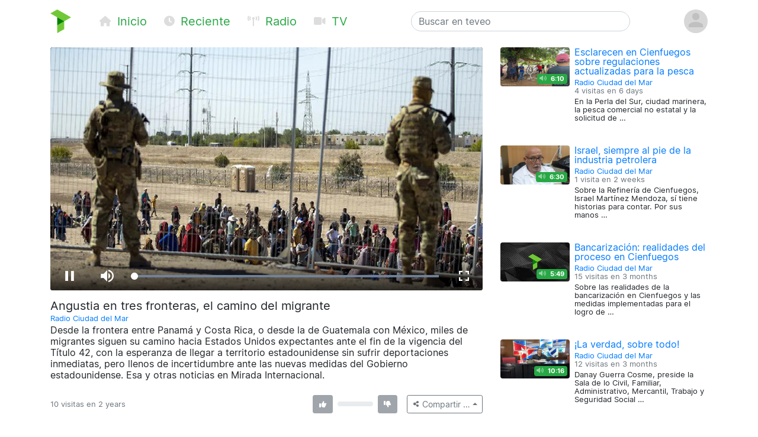

--- FILE ---
content_type: text/html; charset=utf-8
request_url: https://teveo.cu/media/28RYYwmrFrhXkhwa
body_size: 6391
content:
<!DOCTYPE html><html lang="es"><head><meta charset="utf-8"/><meta content="ie=edge" http-equiv="x-ua-compatible"/><meta content="width=device-width, initial-scale=1, shrink-to-fit=no" name="viewport"/><meta content="index,follow" name="robots"/><meta content="index,follow" name="googlebot"/><meta content="notranslate" name="google"/><meta content="#008000" name="theme-color"/><meta content="#008000" name="msapplication-navbutton-color"/><meta content="#008000" name="apple-mobile-web-app-status-bar-style"/><link href="https://cdn.teveo.cu/asset/px52tVQGxwfx6Bmg/2023.1.1/symbol-favicon.png" rel="icon" type="image/png"/><meta content="Desde la frontera entre Panamá y Costa Rica, o desde la de Guatemala con México, miles de migrantes siguen su camino hacia Estados Unidos expectantes ante el fin de la vigencia del Título 42, con la esperanza de llegar a territorio estadounidense sin sufrir deportaciones inmediatas, pero llenos de incertidumbre ante las nuevas medidas del Gobierno estadounidense. Esa y otras noticias en Mirada Internacional." name="description"/><meta content="summary_large_image" name="twitter:card"/><meta content="@teveoCUBA" name="twitter:site"/><meta content="@teveoCUBA" name="twitter:creator"/><meta content="Angustia en tres fronteras, el camino del migrante" name="twitter:title"/><meta content="Desde la frontera entre Panamá y Costa Rica, o desde la de Guatemala con México, miles de migrantes siguen su camino hacia Estados Unidos expectantes ante el fin de la vigencia del Título 42, con la esperanza de llegar a territorio estadounidense sin sufrir deportaciones inmediatas, pero llenos de incertidumbre ante las nuevas medidas del Gobierno estadounidense. Esa y otras noticias en Mirada Internacional." name="twitter:description"/><meta content="https://cdn.teveo.cu/media/28/RY/YwmrFrhXkhwa/poster-HD-shKJJ9KxXY44mjrm.jpg" name="twitter:image"/><meta content="https://teveo.cu/media/28RYYwmrFrhXkhwa" property="og:url"/><meta content="article" property="og:type"/><meta content="Angustia en tres fronteras, el camino del migrante" property="og:title"/><meta content="Desde la frontera entre Panamá y Costa Rica, o desde la de Guatemala con México, miles de migrantes siguen su camino hacia Estados Unidos expectantes ante el fin de la vigencia del Título 42, con la esperanza de llegar a territorio estadounidense sin sufrir deportaciones inmediatas, pero llenos de incertidumbre ante las nuevas medidas del Gobierno estadounidense. Esa y otras noticias en Mirada Internacional." property="og:description"/><meta content="https://cdn.teveo.cu/media/28/RY/YwmrFrhXkhwa/poster-HD-shKJJ9KxXY44mjrm.jpg" property="og:image"/><meta content="469158910267478" property="fb:app_id"/><title>Angustia en tres fronteras, el camino del migrante — teveo</title><link href="https://cdn.teveo.cu/asset/px52tVQGxwfx6Bmg/2023.1.1/identity.css" rel="stylesheet"/><script src="https://cdn.teveo.cu/asset/px52tVQGxwfx6Bmg/2023.1.1/identity.js"></script><script src="https://cdn.teveo.cu/asset/px52tVQGxwfx6Bmg/2023.1.1/vuejs.js"></script></head><body><header><div class="container-lg t-fadeable"><div class="row align-items-center no-gutters pt-3 pb-4"><div class="col-auto mr-0 mr-md-5"><a href="/"><img alt="teveo" height="40" src="https://cdn.teveo.cu/asset/px52tVQGxwfx6Bmg/2023.1.1/symbol.png" width="35"/></a></div><div class="col-auto d-block d-md-none ml-3 mr-2"><div class="dropdown d-inline"><a data-toggle="dropdown" href=""><span class="fas fa-bars fa-lg text-success"></span></a><div class="dropdown-menu"><a class="dropdown-item" href="/"><span class="fas fa-home fa-fw fa-sm mr-1 text-success"></span> Inicio</a> <a class="dropdown-item" href="/recent"><span class="fas fa-clock fa-fw fa-sm mr-1 text-success"></span> Reciente</a> <a class="dropdown-item" href="/live/audio"><span class="fas fa-broadcast-tower fa-fw fa-sm mr-1 text-success"></span> Radio</a> <a class="dropdown-item" href="/live/video"><span class="fas fa-video fa-fw fa-sm mr-1 text-success"></span> Televisión</a></div></div></div><div class="col-auto d-none d-md-block"><a class="text-success mr-4 t-nav-item" href="/"><span class="fas fa-home fa-fw fa-sm mr-1 d-none d-lg-inline"></span> Inicio</a> <a class="text-success mr-4 t-nav-item" href="/recent"><span class="fas fa-clock fa-fw fa-sm mr-1 d-none d-lg-inline"></span> Reciente</a> <a class="text-success mr-4 t-nav-item" href="/live/audio"><span class="fas fa-broadcast-tower fa-fw fa-sm mr-1 d-none d-lg-inline"></span> Radio</a> <a class="text-success mr-4 t-nav-item" href="/live/video"><span class="fas fa-video fa-fw fa-sm mr-1 d-none d-lg-inline"></span> TV</a></div><div class="col-6 col-sm-6 col-md-4 mx-auto"><form action="/search" class="form-inline t-search" method="GET"><input class="form-control w-100" name="q" placeholder="Buscar en teveo" type="text" value=""/></form></div><div class="col-auto ml-2"><div class="dropdown"><a data-reference="parent" data-toggle="dropdown" href="#"><img alt="Avatar o imagen de usuario" class="rounded-circle" height="40" src="https://cdn.teveo.cu/asset/px52tVQGxwfx6Bmg/2023.1.1/avatar-mono.png" width="40"/></a><div class="dropdown-menu dropdown-menu-right"><a class="dropdown-item" href="/user/login"><span class="fas fa-sign-in-alt fa-fw fa-sm mr-1 text-success"></span> Abrir una sesión</a> <a class="dropdown-item" href="/user/register"><span class="fas fa-user-plus fa-fw fa-sm mr-1 text-success"></span> Registrarse</a></div></div></div></div></div></header><main><div class="container-lg"><div class="row"><div class="col-md-8"><div class="pb-3 t-media-video"><div class="rounded" style="width: 100%; height:0; position: relative; padding-bottom: 56.24929688378895%; overflow: hidden;"><iframe allow="autoplay; encrypted-media; fullscreen" allowfullscreen="" id="t-iframe-28RYYwmrFrhXkhwa" src="https://teveo.cu/media/28RYYwmrFrhXkhwa/embed?auto=true" style="position: absolute; top:0; left:0; width: 100%; height: 100%; border: 0;"></iframe></div><div class="row mt-2"><div class="col"><h5 class="mt-2 mb-1 t-media-title">Angustia en tres fronteras, el camino del migrante</h5><p class="text-muted mb-1 t-media-metadata"><small><a href="/channel/SaxAf2UjnBmUGCzZ">Radio Ciudad del Mar</a><br/></small></p><p>Desde la frontera entre Panamá y Costa Rica, o desde la de Guatemala con México, miles de migrantes siguen su camino hacia Estados Unidos expectantes ante el fin de la vigencia del Título 42, con la esperanza de llegar a territorio estadounidense sin sufrir deportaciones inmediatas, pero llenos de incertidumbre ante las nuevas medidas del Gobierno estadounidense. Esa y otras noticias en Mirada Internacional.</p></div></div><div class="row align-items-center justify-content-between mt-2 mb-3" id="t-application"><div class="col col-lg-6 col-xl-7"><p class="text-muted mt-1 mb-1 t-media-metadata"><small>{{ engagement.views|pluralize('visita', 'visitas') }} en <span data-container="body" data-placement="top" data-toggle="tooltip" data-trigger="click hover focus" title="Publicado el 11 de Mayo de 2023 a las 11:54 a.m. CDT">2 years</span></small></p></div><div class="col-auto col-lg-6 col-xl-5"><div class="row no-gutters align-items-center"><div class="col-auto text-center mr-2"><div data-container="body" data-placement="top" data-toggle="tooltip" data-trigger="click hover focus" tabindex="0" title="Debe abrir sesión para enviar su opinión"><button class="btn btn-secondary btn-sm" disabled="" style="pointer-events: none;" type="button"><span class="fas fa-thumbs-up fa-sm fa-fw"></span> <span class="ml-1" v-if="engagement.thumbs.up.count &gt; 0" v-text="engagement.thumbs.up.count"></span></button></div></div><div class="col d-none d-lg-block"><div class="progress" style="height: 0.5rem;"><div class="progress-bar bg-success" v-bind:style="{ width: engagement.thumbs.up.percent + '%' }"></div><div class="progress-bar bg-danger" v-bind:style="{ width: engagement.thumbs.down.percent + '%' }"></div></div></div><div class="col-auto text-center ml-2"><div data-container="body" data-placement="top" data-toggle="tooltip" data-trigger="click hover focus" tabindex="0" title="Debe abrir sesión para enviar su opinión"><button class="btn btn-secondary btn-sm" disabled="" style="pointer-events: none;" type="button"><span class="fas fa-thumbs-down fa-sm fa-fw"></span> <span class="ml-1" v-if="engagement.thumbs.down.count &gt; 0" v-text="engagement.thumbs.down.count"></span></button></div></div><div class="col-auto ml-3"><div class="dropup"><button class="btn btn-outline-secondary btn-sm dropdown-toggle" data-toggle="dropdown" type="button"><span class="fas fa-share-alt fa-fw fa-xs"></span> <span class="d-none d-sm-inline">Compartir …</span></button><div class="dropdown-menu dropdown-menu-right"><a class="dropdown-item t-social-share" href="https://www.twitter.com/intent/tweet?text=Radio%20Ciudad%20del%20Mar%20ha%20publicado%E2%80%A6%20%40radiocienfuegos&amp;url=https%3A//teveo.cu/media/28RYYwmrFrhXkhwa"><span class="fab fa-twitter fa-fw fa-sm mr-1 text-success"></span> En Twitter… <span class="fas fa-external-link-alt fa-xs text-muted ml-1"></span></a> <a class="dropdown-item t-social-share" href="https://www.facebook.com/dialog/share?app_id=469158910267478&amp;display=popup&amp;quote=Radio%20Ciudad%20del%20Mar%20ha%20publicado%E2%80%A6&amp;href=https%3A//teveo.cu/media/28RYYwmrFrhXkhwa"><span class="fab fa-facebook fa-fw fa-sm mr-1 text-success"></span> En Facebook… <span class="fas fa-external-link-alt fa-xs text-muted ml-1"></span></a><div class="dropdown-divider"></div><a class="dropdown-item" data-target="#t-modal-media-share-url" data-toggle="modal" href=""><span class="fas fa-link fa-fw fa-sm mr-1 text-success"></span> Enlace a esta página…</a> <a class="dropdown-item" data-target="#t-modal-media-share-embed" data-toggle="modal" href=""><span class="fas fa-code fa-fw fa-sm mr-1 text-success"></span> Código para incrustar…</a></div></div></div></div></div></div></div></div><div class="col-md-4"><div class="row no-gutters pb-4"><div class="col-4 t-media-video"><div class="t-media-poster"><a href="/media/f3JnES3nDF5rJZRm"><div class="rounded" style="width: 100%; height:0; position: relative; padding-bottom: 56.24929688378895%; background-image: url('https://cdn.teveo.cu/media/f3/Jn/ES3nDF5rJZRm/poster-SD-pxtR5EXecjMWVqS9.jpg'); background-size: cover; background-position: center;"></div></a> <span class="badge badge-success t-media-poster-duration-extra"><span class="fas fa-volume-up fa-sm text-white-50 mr-1" data-container="body" data-placement="left" data-toggle="tooltip" title="Archivo de audio"></span> 6:10</span></div></div><div class="col-8 t-media-video pl-2"><h6 class="mt-0 mb-0 t-media-title"><a href="/media/f3JnES3nDF5rJZRm">Esclarecen en Cienfuegos sobre regulaciones actualizadas para la pesca</a></h6><p class="text-muted mt-1 mb-1 t-media-metadata"><small><a href="/channel/SaxAf2UjnBmUGCzZ">Radio Ciudad del Mar</a><br/> 4 visitas en <span data-container="body" data-placement="top" data-toggle="tooltip" data-trigger="click hover focus" title="Publicado el 14 de Enero de 2026 a las 5:35 p.m. CST">6 days</span></small></p><p class="t-media-metadata"><small>En la Perla del Sur, ciudad marinera, la pesca comercial no estatal y la solicitud de …</small></p></div></div><div class="row no-gutters pb-4"><div class="col-4 t-media-video"><div class="t-media-poster"><a href="/media/PFhkzUnf4E2pTusa"><div class="rounded" style="width: 100%; height:0; position: relative; padding-bottom: 56.24929688378895%; background-image: url('https://cdn.teveo.cu/media/PF/hk/zUnf4E2pTusa/poster-SD-TqJHKHvdK5C5aEbB.jpg'); background-size: cover; background-position: center;"></div></a> <span class="badge badge-success t-media-poster-duration-extra"><span class="fas fa-volume-up fa-sm text-white-50 mr-1" data-container="body" data-placement="left" data-toggle="tooltip" title="Archivo de audio"></span> 6:30</span></div></div><div class="col-8 t-media-video pl-2"><h6 class="mt-0 mb-0 t-media-title"><a href="/media/PFhkzUnf4E2pTusa">Israel, siempre al pie de la industria petrolera</a></h6><p class="text-muted mt-1 mb-1 t-media-metadata"><small><a href="/channel/SaxAf2UjnBmUGCzZ">Radio Ciudad del Mar</a><br/> 1 visita en <span data-container="body" data-placement="top" data-toggle="tooltip" data-trigger="click hover focus" title="Publicado el 6 de Enero de 2026 a las 3:23 p.m. CST">2 weeks</span></small></p><p class="t-media-metadata"><small>Sobre la Refinería de Cienfuegos, Israel Martínez Mendoza, sí tiene historias para contar. Por sus manos …</small></p></div></div><div class="row no-gutters pb-4"><div class="col-4 t-media-video"><div class="t-media-poster"><a href="/media/8XBNFkheBf8sq7sW"><div class="rounded" style="width: 100%; height:0; position: relative; padding-bottom: 56.24929688378895%; background-image: url('https://cdn.teveo.cu/asset/px52tVQGxwfx6Bmg/2023.1.1/poster-SD.jpg'); background-size: cover; background-position: center;"></div></a> <span class="badge badge-success t-media-poster-duration-extra"><span class="fas fa-volume-up fa-sm text-white-50 mr-1" data-container="body" data-placement="left" data-toggle="tooltip" title="Archivo de audio"></span> 5:49</span></div></div><div class="col-8 t-media-video pl-2"><h6 class="mt-0 mb-0 t-media-title"><a href="/media/8XBNFkheBf8sq7sW">Bancarización: realidades del proceso en Cienfuegos</a></h6><p class="text-muted mt-1 mb-1 t-media-metadata"><small><a href="/channel/SaxAf2UjnBmUGCzZ">Radio Ciudad del Mar</a><br/> 15 visitas en <span data-container="body" data-placement="top" data-toggle="tooltip" data-trigger="click hover focus" title="Publicado el 16 de Octubre de 2025 a las 2:59 p.m. CDT">3 months</span></small></p><p class="t-media-metadata"><small>Sobre las realidades de la bancarización en Cienfuegos y las medidas implementadas para el logro de …</small></p></div></div><div class="row no-gutters pb-4"><div class="col-4 t-media-video"><div class="t-media-poster"><a href="/media/JwcAbvwhCNv2Aq5B"><div class="rounded" style="width: 100%; height:0; position: relative; padding-bottom: 56.24929688378895%; background-image: url('https://cdn.teveo.cu/media/Jw/cA/bvwhCNv2Aq5B/poster-SD-TY9CHSH45PCF6nCb.jpg'); background-size: cover; background-position: center;"></div></a> <span class="badge badge-success t-media-poster-duration-extra"><span class="fas fa-volume-up fa-sm text-white-50 mr-1" data-container="body" data-placement="left" data-toggle="tooltip" title="Archivo de audio"></span> 10:16</span></div></div><div class="col-8 t-media-video pl-2"><h6 class="mt-0 mb-0 t-media-title"><a href="/media/JwcAbvwhCNv2Aq5B">¡La verdad, sobre todo!</a></h6><p class="text-muted mt-1 mb-1 t-media-metadata"><small><a href="/channel/SaxAf2UjnBmUGCzZ">Radio Ciudad del Mar</a><br/> 12 visitas en <span data-container="body" data-placement="top" data-toggle="tooltip" data-trigger="click hover focus" title="Publicado el 28 de Septiembre de 2025 a las 5:20 p.m. CDT">3 months</span></small></p><p class="t-media-metadata"><small>Danay Guerra Cosme, preside la Sala de lo Civil, Familiar, Administrativo, Mercantil, Trabajo y Seguridad Social …</small></p></div></div><div class="row no-gutters pb-4"><div class="col-4 t-media-video"><div class="t-media-poster"><a href="/media/mqhkpH5M6TK2x5km"><div class="rounded" style="width: 100%; height:0; position: relative; padding-bottom: 56.24929688378895%; background-image: url('https://cdn.teveo.cu/media/mq/hk/pH5M6TK2x5km/poster-SD-gKExcUyjpaJa4SVX.jpg'); background-size: cover; background-position: center;"></div></a> <span class="badge badge-success t-media-poster-duration-extra"><span class="fas fa-volume-up fa-sm text-white-50 mr-1" data-container="body" data-placement="left" data-toggle="tooltip" title="Archivo de audio"></span> 1:37</span></div></div><div class="col-8 t-media-video pl-2"><h6 class="mt-0 mb-0 t-media-title"><a href="/media/mqhkpH5M6TK2x5km">Amplían en Astilleros Centro capacidades productivas</a></h6><p class="text-muted mt-1 mb-1 t-media-metadata"><small><a href="/channel/SaxAf2UjnBmUGCzZ">Radio Ciudad del Mar</a><br/> 5 visitas en <span data-container="body" data-placement="top" data-toggle="tooltip" data-trigger="click hover focus" title="Publicado el 16 de Septiembre de 2025 a las 6:04 p.m. CDT">4 months</span></small></p><p class="t-media-metadata"><small>El montaje de una moderna fábrica en la Empresa Militar Industrial Astilleros Centro, de Cienfuegos, favorece …</small></p></div></div></div></div></div><div class="modal fade t-modal-selectable-data-modal t-modal-media-stop" id="t-modal-media-share-url" tabindex="-1"><div class="modal-dialog modal-dialog-centered"><div class="modal-content"><div class="modal-header"><h5 class="modal-title">Enlace a esta página</h5><button aria-label="Close" class="close" data-dismiss="modal" type="button"><span aria-hidden="true">×</span></button></div><div class="modal-body"><p>El acceso directo a esta página es</p><pre class="ml-2 text-primary t-modal-selectable-data">https://teveo.cu/media/28RYYwmrFrhXkhwa</pre><p>y puede copiarlo para después pegarlo donde desee; por ejemplo, para compartirlo por correo electrónico o en redes sociales.</p><p class="text-secondary mb-0 t-modal-body-extra"><small>El texto del acceso directo se ha seleccionado automáticamente. Si desea copiarlo, con oprimir <kbd>Ctrl + C</kbd> será suficiente.</small></p></div><div class="modal-footer"><a class="btn btn-secondary" data-dismiss="modal" href="">Cerrar</a></div></div></div></div><div class="modal fade t-modal-selectable-data-modal t-modal-media-stop" id="t-modal-media-share-embed" tabindex="-1"><div class="modal-dialog modal-dialog-centered"><div class="modal-content"><div class="modal-header"><h5 class="modal-title">Código para incrustar</h5><button aria-label="Close" class="close" data-dismiss="modal" type="button"><span aria-hidden="true">×</span></button></div><div class="modal-body"><p>El código para incrustar el reproductor en cualquier página es</p><pre class="ml-2 text-primary t-modal-selectable-data">&lt;div style="width: 100%; height:0; position: relative; padding-bottom: 56.24929688378895%;"&gt;
&lt;iframe src="https://teveo.cu/media/28RYYwmrFrhXkhwa/embed" style="position: absolute; top:0; left:0; width: 100%; height: 100%; border: 0;" allow="autoplay; encrypted-media; fullscreen" allowfullscreen&gt;&lt;/iframe&gt;
&lt;/div&gt;</pre><form><div class="form-group"><div class="form-check form-check-inline"><input class="form-check-input" id="t-modal-media-share-embed-autoplay" type="checkbox" value=""/><label class="form-check-label" for="t-modal-media-share-embed-autoplay">Intentar la reproducción automática</label></div></div></form><p>Note que puede aplicar cualquier estilo que desee al <em>tag</em> <code>div</code> anterior para adaptarlo al estilo visual de la página que contiene el reproductor incrustado.</p><p class="text-secondary mb-0 t-modal-body-extra"><small>El texto del código para incrustar se ha seleccionado automáticamente. Si desea copiarlo, con oprimir <kbd>Ctrl + C</kbd> será suficiente.</small></p></div><div class="modal-footer"><a class="btn btn-secondary" data-dismiss="modal" href="">Cerrar</a></div></div></div></div></main><footer class="bg-secondary"><div class="container-lg py-3"><p class="py-0 my-0 text-light t-footer">teveo <span class="badge badge-light mx-1"><span class="fas fa-code-branch"></span> 2024.11.1</span> ha sido creado con <span class="fas fa-heart"></span> en el <a class="text-warning" href="http://www.icrt.cu">Instituto Cubano de Radio y Televisión</a>. Lea sobre nuestra <a class="text-warning" href="/privacy">política de privacidad</a> y los <a class="text-warning" href="/terms">términos y condiciones de uso</a> de este servicio. Síguenos en <a class="text-warning" href="https://twitter.com/teveoCUBA"><span class="fab fa-twitter"></span> Twitter</a>, en <a class="text-warning" href="https://www.facebook.com/teveoCUBA/"><span class="fab fa-facebook"></span> Facebook</a>, o en <a class="text-warning" href="https://t.me/teveoCUBA"><span class="fab fa-telegram"></span> Telegram</a>.</p></div></footer><script>
  $.ajaxSetup({
    beforeSend: function(xhr, settings) {
      if (!this.crossDomain) {
        xhr.setRequestHeader("X-CSRFToken", $("[name=csrfmiddlewaretoken]").val());
      }
    }
  });

  Vue.filter("pluralize", function (value, singular, plural) {
    switch (value) {
      case 0:
        return "Ninguna" + " " + singular;
      case 1:
        return "1" + " " + singular;
      default:
        return value.toString() + " " + plural;
    }
  });

  var engagement = {
    views: 10,
    thumbs: {
      up: {
        count: 0,
        percent: 0,
      },
      down: {
        count: 0,
        percent: 0,
      },
    },
  };



  var application = new Vue({
    el: "#t-application",
    data: {
      engagement: engagement,
    },
    methods: {
      update: function () {
        $.get("/api/media/28RYYwmrFrhXkhwa/engagement", function (data) {
          this.engagement = data;
        }.bind(this));
      },
      thumbs_up: function () {
        $.post("/engagement/28RYYwmrFrhXkhwa/thumbs/up", function (data) {
          this.update();
        }.bind(this));
      },
      thumbs_down: function () {
        $.post("/engagement/28RYYwmrFrhXkhwa/thumbs/down", function (data) {
          this.update();
        }.bind(this));
      },
    },
    created: function () {
      this.update();
      window.setInterval(function () {
        this.update();
      }.bind(this), 10000);
    },
  });

  function pauseVideo() {
    var $iframe = $("#t-iframe-28RYYwmrFrhXkhwa"),
      $player = $iframe.contents().find("#t-video-28RYYwmrFrhXkhwa")[0];

    if (!$player.player.paused()) {
      $player.player.pause();
    }
  }

  $(document).ready(function () {
    var autoplay = true;

    $(".t-social-share").on("click", function (e) {
      pauseVideo();

      e.preventDefault();
      window.open($(this).attr("href"),
        "tShareWindow",
        "height=450, width=550, " +
        "top=" + ($(window).height() / 2 - 275) + ", " +
        "left=" + ($(window).width() / 2 - 225) + ", " +
        "toolbar=0, location=0, menubar=0, directories=0, scrollbars=0");

      return false;
    });

    $(".t-modal-media-stop").on("shown.bs.modal", function (e) {
      pauseVideo();
    });

    $(".t-modal-selectable-data-modal").on("shown.bs.modal", function (e) {
      var $selectableData = $(this).find(".t-modal-selectable-data"),
        selection = window.getSelection(),
        range = document.createRange();

      range.selectNodeContents($selectableData.get(0));
      selection.removeAllRanges();
      selection.addRange(range);
    });

    $("#t-modal-media-share-embed").on("shown.bs.modal", function (e) {
      $("#t-modal-media-share-embed-autoplay").prop("checked", autoplay);
    });

    $("#t-modal-media-share-embed-autoplay").on("change", function () {
      var code = undefined;

      autoplay = !autoplay;
      if (autoplay) {
        code = '&lt;div style="width: 100%; height:0; position: relative; padding-bottom: 56.24929688378895%;"&gt;\n&ltiframe class="rounded" src="https://teveo.cu/media/28RYYwmrFrhXkhwa/embed" style="position: absolute; top:0; left:0; width: 100%; height: 100%; border: 0;" allow="autoplay; encrypted-media; fullscreen" allowfullscreen&gt&lt/iframe&gt\n&lt/div&gt;';
      } else {
        code = '&lt;div style="width: 100%; height:0; position: relative; padding-bottom: 56.24929688378895%;"&gt;\n&ltiframe class="rounded" src="https://teveo.cu/media/28RYYwmrFrhXkhwa/embed?auto=false" style="position: absolute; top:0; left:0; width: 100%; height: 100%; border: 0;" allow="encrypted-media; fullscreen" allowfullscreen&gt&lt/iframe&gt\n&lt/div&gt;';
      }

      var $selectableData = $("#t-modal-media-share-embed").find(".t-modal-selectable-data"),
        selection = window.getSelection(),
        range = document.createRange();

      $selectableData.html(code);
      range.selectNodeContents($selectableData.get(0));
      selection.removeAllRanges();
      selection.addRange(range);
    });
  });
</script></body></html>